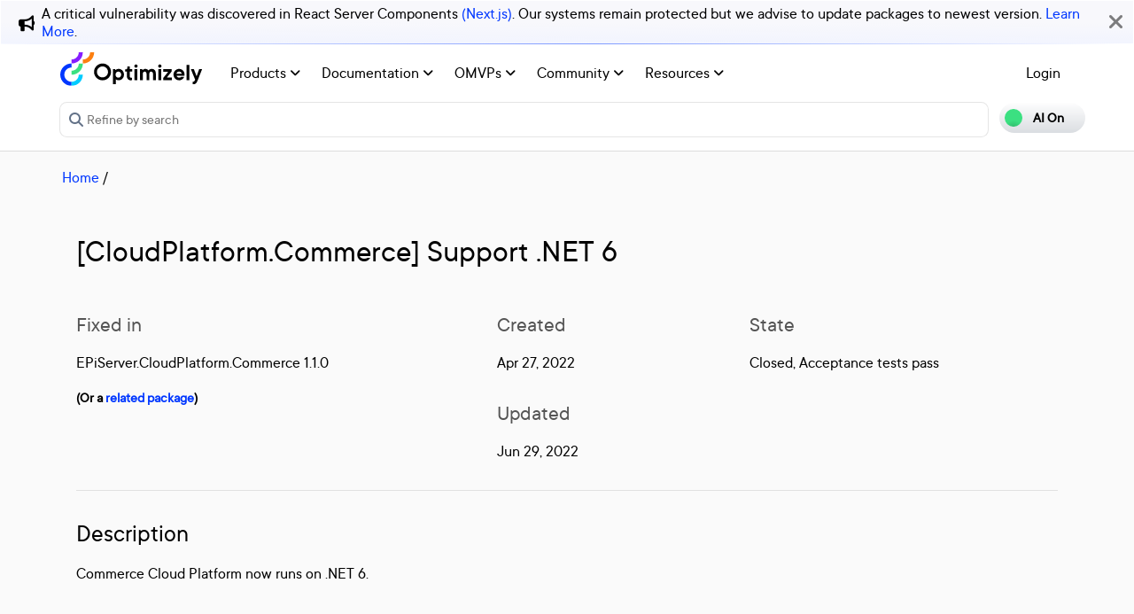

--- FILE ---
content_type: application/javascript; charset=utf-8
request_url: https://cloud.google.com/ai/gen-app-builder/client?hl=en_US
body_size: 5771
content:
if (!window["WIZ_gab_global_data"]) {window["WIZ_gab_global_data"] = {'zkAi6d': 'https:\/\/cloud.google.com\/ai\/gen-app-builder\/_\/UcsWidgetUi','axVgKc': 'https:\/\/www.gstatic.com\/_\/mss\/boq-cloud-ai-ucs\/_\/js\/k\x3dboq-cloud-ai-ucs.UcsWidgetUi.en_US._0w2EUgXtUk.2021.O\/am\x3dAAST\/d\x3d1\/rs\x3dAAj4Nmwxs5cBYlSlzKGWvqjTU6Gy6rIW_g\/m\x3dbootstrap_module,ucs_widget_module,xlite_module','CD1P0b': "[base64]\/nFRgAOgZyUDhtbWMSDwiW7ucVGAA6BlIxQlRZZRIPCIbN5BUYAToGYTVSZ3BjEg8I\/[base64]\/[base64]\/\/\/\/\/\/\/\/\/\/\/\/AToGSWhWMmViEg8IqOfkFRgAOgZ0cnVDamISDwjb\/eUVGAA6BllveXlGYxIOCMik5xUYAToFeVhERnASDwi8iuYVGAE6BkJ1UFBrYhIPCK7\/[base64]\/[base64]\/[base64]\/mFRgAOgZMYzJwbGMSDwjJ++MVGAE6BlFDYWlhZBIPCNSq6BUYADoGUGVHVkNiEg8Irf\/[base64]\/Q5xUYADoGY2Y1SmxmEg8I9pbnFRgBOgZqUTBidGYSDwjBweYVKgA6Bmk3YUFBZBIPCPS55RUYAToGZHFsanJjEg8IhKjlFRgAOgZIQXFHV2MSDwjXkOcVGAA6BnhwcDBxZhIPCPzI5hUYAToGamtjU1piEg8Ik9\/[base64]\/+UVGAE6BVdvVkpHEg8IyvfjFRgAOgZTVVdtU2ISJgj+kegVKhdnZW1pbmktYnVzaW5lc3Mtc3VwcG9ydDoGbzFOdjNiEg8Ir\/[base64]\/pOYVGAE6BmRmSnZaZRIPCI2L5RUqADoGSFUxcnNjEg8I\/bboFRgAOgZnTUNoUWQSDgjEqugVGAA6BU9xaXFTEg8I2qfoFRgAOgZjV3VmQ2USDwiN5uUVGAE6BmxNR2laYxIOCML\/5hUYAToFRVk0enYSDgiU\/OUVGAE6BU5wNHIxEg8I1\/[base64]\/85hUYADoFRDVUZEgSDwjvgOYVGAA6BmM2WWFxZhIPCKK46BUYADoGTmI5andmEg8I9P\/[base64]\/0ucVGAA6BUJUc3BJEg8IkY3lFRgAOgZxckxkSGISDwirvegVGAE6BnFYYVJWZBIPCNSk5xUYADoGTGlzWHhkEg8IxsPlFRgAOgZNZXBZbGQSDwiSg+YVGAE6BldFcTlaYxIPCL\/b5RUYADoGQ2NMMnhmEg8Itf\/[base64]\/[base64]\/[base64]\/[base64]\/UC0xrewATzacLpBu9OjzoW4LIG3psGjjq2RfvIBpWOBr+9BA\x3d\x3d",}; const s = document.createElement("script"); s.src = "https:\/\/www.gstatic.com\/_\/mss\/boq-cloud-ai-ucs\/_\/js\/k\x3dboq-cloud-ai-ucs.UcsWidgetUi.en_US._0w2EUgXtUk.2021.O\/am\x3dAAST\/d\x3d1\/rs\x3dAAj4Nmwxs5cBYlSlzKGWvqjTU6Gy6rIW_g\/m\x3dbootstrap_module,ucs_widget_module,xlite_module"; s.async = true; s.crossorigin = "anonymous"; document.head.appendChild(s);} 